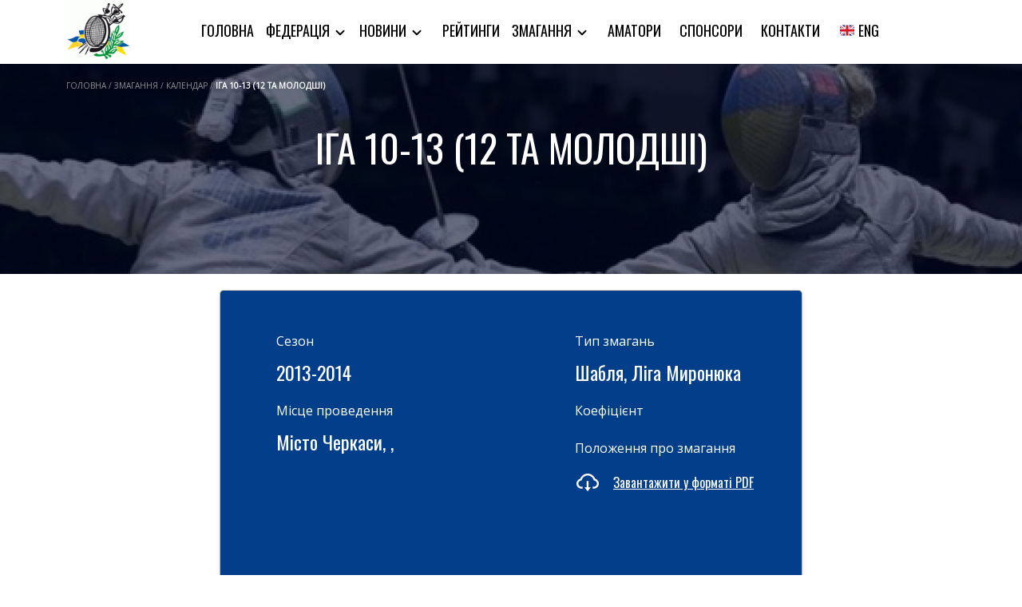

--- FILE ---
content_type: text/html; charset=UTF-8
request_url: https://www.nffu.org.ua/competition_result/%d1%96%d0%b3%d0%b0-10-13-12-%d1%82%d0%b0-%d0%bc%d0%be%d0%bb%d0%be%d0%b4%d1%88%d1%96-2/
body_size: 11129
content:
<!DOCTYPE html>
<html lang="uk">

<head>
    <meta charset='UTF-8'>
    <title>NFFU &raquo; іга 10-13 (12 та молодші)</title>
    <meta name='description' content='Офіційний сайт національної федерації фехтування України'>
    <meta charset="UTF-8">
    <meta name="viewport" content="height=device-height, width=device-width, initial-scale=1.0">
        <title>іга 10-13 (12 та молодші) &#8211; NFFU</title>
<meta name='robots' content='max-image-preview:large' />
<link rel="alternate" type="application/rss+xml" title="NFFU &raquo; стрічка" href="https://www.nffu.org.ua/feed/" />
<link rel="alternate" type="application/rss+xml" title="NFFU &raquo; Канал коментарів" href="https://www.nffu.org.ua/comments/feed/" />
<script>
window._wpemojiSettings = {"baseUrl":"https:\/\/s.w.org\/images\/core\/emoji\/15.0.3\/72x72\/","ext":".png","svgUrl":"https:\/\/s.w.org\/images\/core\/emoji\/15.0.3\/svg\/","svgExt":".svg","source":{"concatemoji":"https:\/\/www.nffu.org.ua\/wp-includes\/js\/wp-emoji-release.min.js?ver=6.5.5"}};
/*! This file is auto-generated */
!function(i,n){var o,s,e;function c(e){try{var t={supportTests:e,timestamp:(new Date).valueOf()};sessionStorage.setItem(o,JSON.stringify(t))}catch(e){}}function p(e,t,n){e.clearRect(0,0,e.canvas.width,e.canvas.height),e.fillText(t,0,0);var t=new Uint32Array(e.getImageData(0,0,e.canvas.width,e.canvas.height).data),r=(e.clearRect(0,0,e.canvas.width,e.canvas.height),e.fillText(n,0,0),new Uint32Array(e.getImageData(0,0,e.canvas.width,e.canvas.height).data));return t.every(function(e,t){return e===r[t]})}function u(e,t,n){switch(t){case"flag":return n(e,"\ud83c\udff3\ufe0f\u200d\u26a7\ufe0f","\ud83c\udff3\ufe0f\u200b\u26a7\ufe0f")?!1:!n(e,"\ud83c\uddfa\ud83c\uddf3","\ud83c\uddfa\u200b\ud83c\uddf3")&&!n(e,"\ud83c\udff4\udb40\udc67\udb40\udc62\udb40\udc65\udb40\udc6e\udb40\udc67\udb40\udc7f","\ud83c\udff4\u200b\udb40\udc67\u200b\udb40\udc62\u200b\udb40\udc65\u200b\udb40\udc6e\u200b\udb40\udc67\u200b\udb40\udc7f");case"emoji":return!n(e,"\ud83d\udc26\u200d\u2b1b","\ud83d\udc26\u200b\u2b1b")}return!1}function f(e,t,n){var r="undefined"!=typeof WorkerGlobalScope&&self instanceof WorkerGlobalScope?new OffscreenCanvas(300,150):i.createElement("canvas"),a=r.getContext("2d",{willReadFrequently:!0}),o=(a.textBaseline="top",a.font="600 32px Arial",{});return e.forEach(function(e){o[e]=t(a,e,n)}),o}function t(e){var t=i.createElement("script");t.src=e,t.defer=!0,i.head.appendChild(t)}"undefined"!=typeof Promise&&(o="wpEmojiSettingsSupports",s=["flag","emoji"],n.supports={everything:!0,everythingExceptFlag:!0},e=new Promise(function(e){i.addEventListener("DOMContentLoaded",e,{once:!0})}),new Promise(function(t){var n=function(){try{var e=JSON.parse(sessionStorage.getItem(o));if("object"==typeof e&&"number"==typeof e.timestamp&&(new Date).valueOf()<e.timestamp+604800&&"object"==typeof e.supportTests)return e.supportTests}catch(e){}return null}();if(!n){if("undefined"!=typeof Worker&&"undefined"!=typeof OffscreenCanvas&&"undefined"!=typeof URL&&URL.createObjectURL&&"undefined"!=typeof Blob)try{var e="postMessage("+f.toString()+"("+[JSON.stringify(s),u.toString(),p.toString()].join(",")+"));",r=new Blob([e],{type:"text/javascript"}),a=new Worker(URL.createObjectURL(r),{name:"wpTestEmojiSupports"});return void(a.onmessage=function(e){c(n=e.data),a.terminate(),t(n)})}catch(e){}c(n=f(s,u,p))}t(n)}).then(function(e){for(var t in e)n.supports[t]=e[t],n.supports.everything=n.supports.everything&&n.supports[t],"flag"!==t&&(n.supports.everythingExceptFlag=n.supports.everythingExceptFlag&&n.supports[t]);n.supports.everythingExceptFlag=n.supports.everythingExceptFlag&&!n.supports.flag,n.DOMReady=!1,n.readyCallback=function(){n.DOMReady=!0}}).then(function(){return e}).then(function(){var e;n.supports.everything||(n.readyCallback(),(e=n.source||{}).concatemoji?t(e.concatemoji):e.wpemoji&&e.twemoji&&(t(e.twemoji),t(e.wpemoji)))}))}((window,document),window._wpemojiSettings);
</script>
<style id='wp-emoji-styles-inline-css'>

	img.wp-smiley, img.emoji {
		display: inline !important;
		border: none !important;
		box-shadow: none !important;
		height: 1em !important;
		width: 1em !important;
		margin: 0 0.07em !important;
		vertical-align: -0.1em !important;
		background: none !important;
		padding: 0 !important;
	}
</style>
<link rel='stylesheet' id='wp-block-library-css' href='https://www.nffu.org.ua/wp-includes/css/dist/block-library/style.min.css?ver=6.5.5' media='all' />
<style id='wp-block-library-theme-inline-css'>
.wp-block-audio figcaption{color:#555;font-size:13px;text-align:center}.is-dark-theme .wp-block-audio figcaption{color:#ffffffa6}.wp-block-audio{margin:0 0 1em}.wp-block-code{border:1px solid #ccc;border-radius:4px;font-family:Menlo,Consolas,monaco,monospace;padding:.8em 1em}.wp-block-embed figcaption{color:#555;font-size:13px;text-align:center}.is-dark-theme .wp-block-embed figcaption{color:#ffffffa6}.wp-block-embed{margin:0 0 1em}.blocks-gallery-caption{color:#555;font-size:13px;text-align:center}.is-dark-theme .blocks-gallery-caption{color:#ffffffa6}.wp-block-image figcaption{color:#555;font-size:13px;text-align:center}.is-dark-theme .wp-block-image figcaption{color:#ffffffa6}.wp-block-image{margin:0 0 1em}.wp-block-pullquote{border-bottom:4px solid;border-top:4px solid;color:currentColor;margin-bottom:1.75em}.wp-block-pullquote cite,.wp-block-pullquote footer,.wp-block-pullquote__citation{color:currentColor;font-size:.8125em;font-style:normal;text-transform:uppercase}.wp-block-quote{border-left:.25em solid;margin:0 0 1.75em;padding-left:1em}.wp-block-quote cite,.wp-block-quote footer{color:currentColor;font-size:.8125em;font-style:normal;position:relative}.wp-block-quote.has-text-align-right{border-left:none;border-right:.25em solid;padding-left:0;padding-right:1em}.wp-block-quote.has-text-align-center{border:none;padding-left:0}.wp-block-quote.is-large,.wp-block-quote.is-style-large,.wp-block-quote.is-style-plain{border:none}.wp-block-search .wp-block-search__label{font-weight:700}.wp-block-search__button{border:1px solid #ccc;padding:.375em .625em}:where(.wp-block-group.has-background){padding:1.25em 2.375em}.wp-block-separator.has-css-opacity{opacity:.4}.wp-block-separator{border:none;border-bottom:2px solid;margin-left:auto;margin-right:auto}.wp-block-separator.has-alpha-channel-opacity{opacity:1}.wp-block-separator:not(.is-style-wide):not(.is-style-dots){width:100px}.wp-block-separator.has-background:not(.is-style-dots){border-bottom:none;height:1px}.wp-block-separator.has-background:not(.is-style-wide):not(.is-style-dots){height:2px}.wp-block-table{margin:0 0 1em}.wp-block-table td,.wp-block-table th{word-break:normal}.wp-block-table figcaption{color:#555;font-size:13px;text-align:center}.is-dark-theme .wp-block-table figcaption{color:#ffffffa6}.wp-block-video figcaption{color:#555;font-size:13px;text-align:center}.is-dark-theme .wp-block-video figcaption{color:#ffffffa6}.wp-block-video{margin:0 0 1em}.wp-block-template-part.has-background{margin-bottom:0;margin-top:0;padding:1.25em 2.375em}
</style>
<style id='classic-theme-styles-inline-css'>
/*! This file is auto-generated */
.wp-block-button__link{color:#fff;background-color:#32373c;border-radius:9999px;box-shadow:none;text-decoration:none;padding:calc(.667em + 2px) calc(1.333em + 2px);font-size:1.125em}.wp-block-file__button{background:#32373c;color:#fff;text-decoration:none}
</style>
<style id='global-styles-inline-css'>
body{--wp--preset--color--black: #000000;--wp--preset--color--cyan-bluish-gray: #abb8c3;--wp--preset--color--white: #FFFFFF;--wp--preset--color--pale-pink: #f78da7;--wp--preset--color--vivid-red: #cf2e2e;--wp--preset--color--luminous-vivid-orange: #ff6900;--wp--preset--color--luminous-vivid-amber: #fcb900;--wp--preset--color--light-green-cyan: #7bdcb5;--wp--preset--color--vivid-green-cyan: #00d084;--wp--preset--color--pale-cyan-blue: #8ed1fc;--wp--preset--color--vivid-cyan-blue: #0693e3;--wp--preset--color--vivid-purple: #9b51e0;--wp--preset--color--dark-gray: #28303D;--wp--preset--color--gray: #39414D;--wp--preset--color--green: #D1E4DD;--wp--preset--color--blue: #D1DFE4;--wp--preset--color--purple: #D1D1E4;--wp--preset--color--red: #E4D1D1;--wp--preset--color--orange: #E4DAD1;--wp--preset--color--yellow: #EEEADD;--wp--preset--gradient--vivid-cyan-blue-to-vivid-purple: linear-gradient(135deg,rgba(6,147,227,1) 0%,rgb(155,81,224) 100%);--wp--preset--gradient--light-green-cyan-to-vivid-green-cyan: linear-gradient(135deg,rgb(122,220,180) 0%,rgb(0,208,130) 100%);--wp--preset--gradient--luminous-vivid-amber-to-luminous-vivid-orange: linear-gradient(135deg,rgba(252,185,0,1) 0%,rgba(255,105,0,1) 100%);--wp--preset--gradient--luminous-vivid-orange-to-vivid-red: linear-gradient(135deg,rgba(255,105,0,1) 0%,rgb(207,46,46) 100%);--wp--preset--gradient--very-light-gray-to-cyan-bluish-gray: linear-gradient(135deg,rgb(238,238,238) 0%,rgb(169,184,195) 100%);--wp--preset--gradient--cool-to-warm-spectrum: linear-gradient(135deg,rgb(74,234,220) 0%,rgb(151,120,209) 20%,rgb(207,42,186) 40%,rgb(238,44,130) 60%,rgb(251,105,98) 80%,rgb(254,248,76) 100%);--wp--preset--gradient--blush-light-purple: linear-gradient(135deg,rgb(255,206,236) 0%,rgb(152,150,240) 100%);--wp--preset--gradient--blush-bordeaux: linear-gradient(135deg,rgb(254,205,165) 0%,rgb(254,45,45) 50%,rgb(107,0,62) 100%);--wp--preset--gradient--luminous-dusk: linear-gradient(135deg,rgb(255,203,112) 0%,rgb(199,81,192) 50%,rgb(65,88,208) 100%);--wp--preset--gradient--pale-ocean: linear-gradient(135deg,rgb(255,245,203) 0%,rgb(182,227,212) 50%,rgb(51,167,181) 100%);--wp--preset--gradient--electric-grass: linear-gradient(135deg,rgb(202,248,128) 0%,rgb(113,206,126) 100%);--wp--preset--gradient--midnight: linear-gradient(135deg,rgb(2,3,129) 0%,rgb(40,116,252) 100%);--wp--preset--gradient--purple-to-yellow: linear-gradient(160deg, #D1D1E4 0%, #EEEADD 100%);--wp--preset--gradient--yellow-to-purple: linear-gradient(160deg, #EEEADD 0%, #D1D1E4 100%);--wp--preset--gradient--green-to-yellow: linear-gradient(160deg, #D1E4DD 0%, #EEEADD 100%);--wp--preset--gradient--yellow-to-green: linear-gradient(160deg, #EEEADD 0%, #D1E4DD 100%);--wp--preset--gradient--red-to-yellow: linear-gradient(160deg, #E4D1D1 0%, #EEEADD 100%);--wp--preset--gradient--yellow-to-red: linear-gradient(160deg, #EEEADD 0%, #E4D1D1 100%);--wp--preset--gradient--purple-to-red: linear-gradient(160deg, #D1D1E4 0%, #E4D1D1 100%);--wp--preset--gradient--red-to-purple: linear-gradient(160deg, #E4D1D1 0%, #D1D1E4 100%);--wp--preset--font-size--small: 18px;--wp--preset--font-size--medium: 20px;--wp--preset--font-size--large: 24px;--wp--preset--font-size--x-large: 42px;--wp--preset--font-size--extra-small: 16px;--wp--preset--font-size--normal: 20px;--wp--preset--font-size--extra-large: 40px;--wp--preset--font-size--huge: 96px;--wp--preset--font-size--gigantic: 144px;--wp--preset--spacing--20: 0.44rem;--wp--preset--spacing--30: 0.67rem;--wp--preset--spacing--40: 1rem;--wp--preset--spacing--50: 1.5rem;--wp--preset--spacing--60: 2.25rem;--wp--preset--spacing--70: 3.38rem;--wp--preset--spacing--80: 5.06rem;--wp--preset--shadow--natural: 6px 6px 9px rgba(0, 0, 0, 0.2);--wp--preset--shadow--deep: 12px 12px 50px rgba(0, 0, 0, 0.4);--wp--preset--shadow--sharp: 6px 6px 0px rgba(0, 0, 0, 0.2);--wp--preset--shadow--outlined: 6px 6px 0px -3px rgba(255, 255, 255, 1), 6px 6px rgba(0, 0, 0, 1);--wp--preset--shadow--crisp: 6px 6px 0px rgba(0, 0, 0, 1);}:where(.is-layout-flex){gap: 0.5em;}:where(.is-layout-grid){gap: 0.5em;}body .is-layout-flex{display: flex;}body .is-layout-flex{flex-wrap: wrap;align-items: center;}body .is-layout-flex > *{margin: 0;}body .is-layout-grid{display: grid;}body .is-layout-grid > *{margin: 0;}:where(.wp-block-columns.is-layout-flex){gap: 2em;}:where(.wp-block-columns.is-layout-grid){gap: 2em;}:where(.wp-block-post-template.is-layout-flex){gap: 1.25em;}:where(.wp-block-post-template.is-layout-grid){gap: 1.25em;}.has-black-color{color: var(--wp--preset--color--black) !important;}.has-cyan-bluish-gray-color{color: var(--wp--preset--color--cyan-bluish-gray) !important;}.has-white-color{color: var(--wp--preset--color--white) !important;}.has-pale-pink-color{color: var(--wp--preset--color--pale-pink) !important;}.has-vivid-red-color{color: var(--wp--preset--color--vivid-red) !important;}.has-luminous-vivid-orange-color{color: var(--wp--preset--color--luminous-vivid-orange) !important;}.has-luminous-vivid-amber-color{color: var(--wp--preset--color--luminous-vivid-amber) !important;}.has-light-green-cyan-color{color: var(--wp--preset--color--light-green-cyan) !important;}.has-vivid-green-cyan-color{color: var(--wp--preset--color--vivid-green-cyan) !important;}.has-pale-cyan-blue-color{color: var(--wp--preset--color--pale-cyan-blue) !important;}.has-vivid-cyan-blue-color{color: var(--wp--preset--color--vivid-cyan-blue) !important;}.has-vivid-purple-color{color: var(--wp--preset--color--vivid-purple) !important;}.has-black-background-color{background-color: var(--wp--preset--color--black) !important;}.has-cyan-bluish-gray-background-color{background-color: var(--wp--preset--color--cyan-bluish-gray) !important;}.has-white-background-color{background-color: var(--wp--preset--color--white) !important;}.has-pale-pink-background-color{background-color: var(--wp--preset--color--pale-pink) !important;}.has-vivid-red-background-color{background-color: var(--wp--preset--color--vivid-red) !important;}.has-luminous-vivid-orange-background-color{background-color: var(--wp--preset--color--luminous-vivid-orange) !important;}.has-luminous-vivid-amber-background-color{background-color: var(--wp--preset--color--luminous-vivid-amber) !important;}.has-light-green-cyan-background-color{background-color: var(--wp--preset--color--light-green-cyan) !important;}.has-vivid-green-cyan-background-color{background-color: var(--wp--preset--color--vivid-green-cyan) !important;}.has-pale-cyan-blue-background-color{background-color: var(--wp--preset--color--pale-cyan-blue) !important;}.has-vivid-cyan-blue-background-color{background-color: var(--wp--preset--color--vivid-cyan-blue) !important;}.has-vivid-purple-background-color{background-color: var(--wp--preset--color--vivid-purple) !important;}.has-black-border-color{border-color: var(--wp--preset--color--black) !important;}.has-cyan-bluish-gray-border-color{border-color: var(--wp--preset--color--cyan-bluish-gray) !important;}.has-white-border-color{border-color: var(--wp--preset--color--white) !important;}.has-pale-pink-border-color{border-color: var(--wp--preset--color--pale-pink) !important;}.has-vivid-red-border-color{border-color: var(--wp--preset--color--vivid-red) !important;}.has-luminous-vivid-orange-border-color{border-color: var(--wp--preset--color--luminous-vivid-orange) !important;}.has-luminous-vivid-amber-border-color{border-color: var(--wp--preset--color--luminous-vivid-amber) !important;}.has-light-green-cyan-border-color{border-color: var(--wp--preset--color--light-green-cyan) !important;}.has-vivid-green-cyan-border-color{border-color: var(--wp--preset--color--vivid-green-cyan) !important;}.has-pale-cyan-blue-border-color{border-color: var(--wp--preset--color--pale-cyan-blue) !important;}.has-vivid-cyan-blue-border-color{border-color: var(--wp--preset--color--vivid-cyan-blue) !important;}.has-vivid-purple-border-color{border-color: var(--wp--preset--color--vivid-purple) !important;}.has-vivid-cyan-blue-to-vivid-purple-gradient-background{background: var(--wp--preset--gradient--vivid-cyan-blue-to-vivid-purple) !important;}.has-light-green-cyan-to-vivid-green-cyan-gradient-background{background: var(--wp--preset--gradient--light-green-cyan-to-vivid-green-cyan) !important;}.has-luminous-vivid-amber-to-luminous-vivid-orange-gradient-background{background: var(--wp--preset--gradient--luminous-vivid-amber-to-luminous-vivid-orange) !important;}.has-luminous-vivid-orange-to-vivid-red-gradient-background{background: var(--wp--preset--gradient--luminous-vivid-orange-to-vivid-red) !important;}.has-very-light-gray-to-cyan-bluish-gray-gradient-background{background: var(--wp--preset--gradient--very-light-gray-to-cyan-bluish-gray) !important;}.has-cool-to-warm-spectrum-gradient-background{background: var(--wp--preset--gradient--cool-to-warm-spectrum) !important;}.has-blush-light-purple-gradient-background{background: var(--wp--preset--gradient--blush-light-purple) !important;}.has-blush-bordeaux-gradient-background{background: var(--wp--preset--gradient--blush-bordeaux) !important;}.has-luminous-dusk-gradient-background{background: var(--wp--preset--gradient--luminous-dusk) !important;}.has-pale-ocean-gradient-background{background: var(--wp--preset--gradient--pale-ocean) !important;}.has-electric-grass-gradient-background{background: var(--wp--preset--gradient--electric-grass) !important;}.has-midnight-gradient-background{background: var(--wp--preset--gradient--midnight) !important;}.has-small-font-size{font-size: var(--wp--preset--font-size--small) !important;}.has-medium-font-size{font-size: var(--wp--preset--font-size--medium) !important;}.has-large-font-size{font-size: var(--wp--preset--font-size--large) !important;}.has-x-large-font-size{font-size: var(--wp--preset--font-size--x-large) !important;}
.wp-block-navigation a:where(:not(.wp-element-button)){color: inherit;}
:where(.wp-block-post-template.is-layout-flex){gap: 1.25em;}:where(.wp-block-post-template.is-layout-grid){gap: 1.25em;}
:where(.wp-block-columns.is-layout-flex){gap: 2em;}:where(.wp-block-columns.is-layout-grid){gap: 2em;}
.wp-block-pullquote{font-size: 1.5em;line-height: 1.6;}
</style>
<link rel='stylesheet' id='contact-form-7-css' href='https://www.nffu.org.ua/wp-content/plugins/contact-form-7/includes/css/styles.css?ver=5.7.7' media='all' />
<link rel='stylesheet' id='nffu-global-css' href='https://www.nffu.org.ua/wp-content/themes/nffu/includes/assets/css/style.min.css?ver=0.1.3' media='all' />
<link rel='stylesheet' id='nffu-header-css' href='https://www.nffu.org.ua/wp-content/themes/nffu/includes/assets/css/header.min.css?ver=0.1.3' media='all' />
<link rel='stylesheet' id='nffu-header-mobile-css' href='https://www.nffu.org.ua/wp-content/themes/nffu/includes/assets/css/header-mobile.min.css?ver=0.1.3' media='all' />
<link rel='stylesheet' id='nffu-footer-css' href='https://www.nffu.org.ua/wp-content/themes/nffu/includes/assets/css/footer.min.css?ver=0.1.3' media='all' />
<link rel='stylesheet' id='nffu-modals-css' href='https://www.nffu.org.ua/wp-content/themes/nffu/includes/assets/css/modals.min.css?ver=0.1.3' media='all' />
<link rel='stylesheet' id='nffu-index-css' href='https://www.nffu.org.ua/wp-content/themes/nffu/includes/assets/css/index.min.css?ver=0.1.3' media='all' />
<link rel='stylesheet' id='nffu-federation-membership-css' href='https://www.nffu.org.ua/wp-content/themes/nffu/includes/assets/css/federation-membership.min.css?ver=0.1.3' media='all' />
<link rel='stylesheet' id='nffu-registration-css' href='https://www.nffu.org.ua/wp-content/themes/nffu/includes/assets/css/registration.min.css?ver=0.1.3' media='all' />
<link rel='stylesheet' id='nffu-competition-results-css' href='https://www.nffu.org.ua/wp-content/themes/nffu/includes/assets/css/competition-results.min.css?ver=0.1.3' media='all' />
<link rel='stylesheet' id='nffu-calendar-css' href='https://www.nffu.org.ua/wp-content/themes/nffu/includes/assets/css/calendar.min.css?ver=0.1.3' media='all' />
<link rel='stylesheet' id='nffu-404-css' href='https://www.nffu.org.ua/wp-content/themes/nffu/includes/assets/css/404.min.css?ver=0.1.3' media='all' />
<link rel='stylesheet' id='nffu-districts-css' href='https://www.nffu.org.ua/wp-content/themes/nffu/includes/assets/css/districts.min.css?ver=0.1.3' media='all' />
<link rel='stylesheet' id='nffu-single-district-css' href='https://www.nffu.org.ua/wp-content/themes/nffu/includes/assets/css/single-district.min.css?ver=0.1.3' media='all' />
<link rel='stylesheet' id='nffu-sponsors-css' href='https://www.nffu.org.ua/wp-content/themes/nffu/includes/assets/css/sponsors.min.css?ver=0.1.3' media='all' />
<link rel='stylesheet' id='nffu-personnel-css' href='https://www.nffu.org.ua/wp-content/themes/nffu/includes/assets/css/personnel.min.css?ver=0.1.3' media='all' />
<link rel='stylesheet' id='nffu-contacts-css' href='https://www.nffu.org.ua/wp-content/themes/nffu/includes/assets/css/contacts.min.css?ver=0.1.3' media='all' />
<link rel='stylesheet' id='nffu-albums-list-css' href='https://www.nffu.org.ua/wp-content/themes/nffu/includes/assets/css/albums-list.min.css?ver=0.1.3' media='all' />
<link rel='stylesheet' id='nffu-single-album-css' href='https://www.nffu.org.ua/wp-content/themes/nffu/includes/assets/css/single-album.min.css?ver=0.1.3' media='all' />
<link rel='stylesheet' id='nffu-slick-css' href='https://www.nffu.org.ua/wp-content/themes/nffu/includes/assets/css/slick.css?ver=0.1.3' media='all' />
<link rel='stylesheet' id='nffu-ratings-css' href='https://www.nffu.org.ua/wp-content/themes/nffu/includes/assets/css/ratings.min.css?ver=0.1.3' media='all' />
<link rel='stylesheet' id='nffu-competitions-css' href='https://www.nffu.org.ua/wp-content/themes/nffu/includes/assets/css/competitions.min.css?ver=0.1.3' media='all' />
<link rel='stylesheet' id='nffu-page-css' href='https://www.nffu.org.ua/wp-content/themes/nffu/includes/assets/css/page.min.css?ver=0.1.3' media='all' />
<link rel='stylesheet' id='nffu-championship-css' href='https://www.nffu.org.ua/wp-content/themes/nffu/includes/assets/css/championship.min.css?ver=0.1.3' media='all' />
<link rel='stylesheet' id='nffu-category-css' href='https://www.nffu.org.ua/wp-content/themes/nffu/includes/assets/css/category.min.css?ver=0.1.3' media='all' />
<link rel='stylesheet' id='nffu-bootstrap-css' href='https://www.nffu.org.ua/wp-content/themes/nffu/includes/assets/css/bootstrap.min.css?ver=4.5.0' media='all' />
<link rel='stylesheet' id='um_modal-css' href='https://www.nffu.org.ua/wp-content/plugins/ultimate-member/assets/css/um-modal.min.css?ver=2.8.3' media='all' />
<link rel='stylesheet' id='um_ui-css' href='https://www.nffu.org.ua/wp-content/plugins/ultimate-member/assets/libs/jquery-ui/jquery-ui.min.css?ver=1.13.2' media='all' />
<link rel='stylesheet' id='um_tipsy-css' href='https://www.nffu.org.ua/wp-content/plugins/ultimate-member/assets/libs/tipsy/tipsy.min.css?ver=1.0.0a' media='all' />
<link rel='stylesheet' id='um_raty-css' href='https://www.nffu.org.ua/wp-content/plugins/ultimate-member/assets/libs/raty/um-raty.min.css?ver=2.6.0' media='all' />
<link rel='stylesheet' id='um_fonticons_ii-css' href='https://www.nffu.org.ua/wp-content/plugins/ultimate-member/assets/libs/legacy/fonticons/fonticons-ii.min.css?ver=2.8.3' media='all' />
<link rel='stylesheet' id='um_fonticons_fa-css' href='https://www.nffu.org.ua/wp-content/plugins/ultimate-member/assets/libs/legacy/fonticons/fonticons-fa.min.css?ver=2.8.3' media='all' />
<link rel='stylesheet' id='select2-css' href='https://www.nffu.org.ua/wp-content/plugins/ultimate-member/assets/libs/select2/select2.min.css?ver=4.0.13' media='all' />
<link rel='stylesheet' id='um_fileupload-css' href='https://www.nffu.org.ua/wp-content/plugins/ultimate-member/assets/css/um-fileupload.min.css?ver=2.8.3' media='all' />
<link rel='stylesheet' id='um_datetime-css' href='https://www.nffu.org.ua/wp-content/plugins/ultimate-member/assets/libs/pickadate/default.min.css?ver=3.6.2' media='all' />
<link rel='stylesheet' id='um_datetime_date-css' href='https://www.nffu.org.ua/wp-content/plugins/ultimate-member/assets/libs/pickadate/default.date.min.css?ver=3.6.2' media='all' />
<link rel='stylesheet' id='um_datetime_time-css' href='https://www.nffu.org.ua/wp-content/plugins/ultimate-member/assets/libs/pickadate/default.time.min.css?ver=3.6.2' media='all' />
<link rel='stylesheet' id='um_common-css' href='https://www.nffu.org.ua/wp-content/plugins/ultimate-member/assets/css/common.min.css?ver=2.8.3' media='all' />
<link rel='stylesheet' id='um_responsive-css' href='https://www.nffu.org.ua/wp-content/plugins/ultimate-member/assets/css/um-responsive.min.css?ver=2.8.3' media='all' />
<link rel='stylesheet' id='um_styles-css' href='https://www.nffu.org.ua/wp-content/plugins/ultimate-member/assets/css/um-styles.min.css?ver=2.8.3' media='all' />
<link rel='stylesheet' id='um_crop-css' href='https://www.nffu.org.ua/wp-content/plugins/ultimate-member/assets/libs/cropper/cropper.min.css?ver=1.6.1' media='all' />
<link rel='stylesheet' id='um_profile-css' href='https://www.nffu.org.ua/wp-content/plugins/ultimate-member/assets/css/um-profile.min.css?ver=2.8.3' media='all' />
<link rel='stylesheet' id='um_account-css' href='https://www.nffu.org.ua/wp-content/plugins/ultimate-member/assets/css/um-account.min.css?ver=2.8.3' media='all' />
<link rel='stylesheet' id='um_misc-css' href='https://www.nffu.org.ua/wp-content/plugins/ultimate-member/assets/css/um-misc.min.css?ver=2.8.3' media='all' />
<link rel='stylesheet' id='um_default_css-css' href='https://www.nffu.org.ua/wp-content/plugins/ultimate-member/assets/css/um-old-default.min.css?ver=2.8.3' media='all' />
<script src="https://www.nffu.org.ua/wp-includes/js/jquery/jquery.min.js?ver=3.7.1" id="jquery-core-js"></script>
<script src="https://www.nffu.org.ua/wp-includes/js/jquery/jquery-migrate.min.js?ver=3.4.1" id="jquery-migrate-js"></script>
<script src="https://www.nffu.org.ua/wp-content/plugins/ultimate-member/assets/js/um-gdpr.min.js?ver=2.8.3" id="um-gdpr-js"></script>
<link rel="https://api.w.org/" href="https://www.nffu.org.ua/wp-json/" /><link rel="EditURI" type="application/rsd+xml" title="RSD" href="https://www.nffu.org.ua/xmlrpc.php?rsd" />
<meta name="generator" content="WordPress 6.5.5" />
<link rel="canonical" href="https://www.nffu.org.ua/competition_result/%d1%96%d0%b3%d0%b0-10-13-12-%d1%82%d0%b0-%d0%bc%d0%be%d0%bb%d0%be%d0%b4%d1%88%d1%96-2/" />
<link rel='shortlink' href='https://www.nffu.org.ua/?p=4484' />
<link rel="alternate" type="application/json+oembed" href="https://www.nffu.org.ua/wp-json/oembed/1.0/embed?url=https%3A%2F%2Fwww.nffu.org.ua%2Fcompetition_result%2F%25d1%2596%25d0%25b3%25d0%25b0-10-13-12-%25d1%2582%25d0%25b0-%25d0%25bc%25d0%25be%25d0%25bb%25d0%25be%25d0%25b4%25d1%2588%25d1%2596-2%2F" />
<link rel="alternate" type="text/xml+oembed" href="https://www.nffu.org.ua/wp-json/oembed/1.0/embed?url=https%3A%2F%2Fwww.nffu.org.ua%2Fcompetition_result%2F%25d1%2596%25d0%25b3%25d0%25b0-10-13-12-%25d1%2582%25d0%25b0-%25d0%25bc%25d0%25be%25d0%25bb%25d0%25be%25d0%25b4%25d1%2588%25d1%2596-2%2F&#038;format=xml" />
		<style type="text/css">
			.um_request_name {
				display: none !important;
			}
		</style>
	<link rel="icon" href="https://www.nffu.org.ua/wp-content/uploads/2023/04/cropped-nffu-logo-512c-32x32.png" sizes="32x32" />
<link rel="icon" href="https://www.nffu.org.ua/wp-content/uploads/2023/04/cropped-nffu-logo-512c-192x192.png" sizes="192x192" />
<link rel="apple-touch-icon" href="https://www.nffu.org.ua/wp-content/uploads/2023/04/cropped-nffu-logo-512c-180x180.png" />
<meta name="msapplication-TileImage" content="https://www.nffu.org.ua/wp-content/uploads/2023/04/cropped-nffu-logo-512c-270x270.png" />
		<style id="wp-custom-css">
			

h3.wp-block-heading a {
	font-size: 28px;
}

.wp-block-file__button {
    background: #b1d8ff !important;
}

.competphoto__img img {
   width: auto !important;
}

.photo__block {
    overflow: hidden !important;
}

.photo__img img {
    width: auto !important;
}

@media(max-width: 575px) {
  .carousel__title p {
    display: block !important;
		width: 60%;
    font-size: 9px;
    line-height: 10px;
  }
	
}

.carousel__inner {
	cursor: pointer;
}

@media screen and (max-width: 1024px) {
	p, a, a.armiec__website, strong {
		font-size: 21px;
		line-height: 24px;
	}
	.container {
		padding-left: 24px;
		padding-right: 24px;
	}
	

	.header__menu a {
		color: #fff;
		font-size: 31px;
	}
	.header__item {
		width: 80%;
	}	
	.header__submenu {
		padding: 22px;
	} 
	.header__submenu li, .header__submenu a, .header__submenu li a {
		font-size: 21px;
		color: #005CD1;
	}
	.header a:hover {
			color: #fff;
			text-decoration: underline;
	}	
}

	img.armiec__logo {
		max-width: 80%;
	}
#textareamessage {
	height: 120px;
}

.contacts__hotline a:hover {
	color: #000;
}

.contacts__hotline {
	margin-top: 50px;
	text-align: center;
}

.wp-page-content p, .wp-page-content a, .wp-page-content span, .wp-page-content li {
    font-size: 21px;
    line-height: 25px;
}

.wp-page-content * {
    font-family: Arial, Helvetica, sans-serif
}

.footer__info a {
    line-height: 11px;
}

body, ul, li {
	line-height: 1.1;
}

.info__management a {
	font-family: Oswald, sans-serif;
	font-size: 26px;
	color: rgb(2, 62, 138);
	text-decoration: none;
	display: block;
	text-align: center;
	margin-bottom: 24px;
}
.info__management a:hover {
	text-decoration: underline;
}

.info__management {
	padding-bottom: 24px;	
}

.vykonkom__descr p {
	font-size: 21px;
		line-height: 29px;

}

.vykonkom__descr h1 {
	font-size: 24px;
	line-height: 29px;
}

.wp-block-file, .wp-block-quote {
	width: 80%;
  margin: 15px auto;
	padding: 32px;
  max-width: 80%;
  box-shadow: 0px 4px 8px rgba(2, 62, 138, .15);
}

.wp-block-file__button {
    background: rgba(177, 216, 255, 0.19) !important;
}
		</style>
			
<!-- Google tag (gtag.js) -->
<script async src="https://www.googletagmanager.com/gtag/js?id=G-5P6KBND909"></script>
<script>
  window.dataLayer = window.dataLayer || [];
  function gtag(){dataLayer.push(arguments);}
  gtag('js', new Date());

  gtag('config', 'G-5P6KBND909');
</script>
<!-- Google Tag Manager -->
<script>(function(w,d,s,l,i){w[l]=w[l]||[];w[l].push({'gtm.start':
new Date().getTime(),event:'gtm.js'});var f=d.getElementsByTagName(s)[0],
j=d.createElement(s),dl=l!='dataLayer'?'&l='+l:'';j.async=true;j.src=
'https://www.googletagmanager.com/gtm.js?id='+i+dl;f.parentNode.insertBefore(j,f);
})(window,document,'script','dataLayer','GTM-MX323QG3');</script>
<!-- End Google Tag Manager -->

</head>

<body>

<!-- Google Tag Manager (noscript) -->
<noscript><iframe src="https://www.googletagmanager.com/ns.html?id=GTM-MX323QG3"
height="0" width="0" style="display:none;visibility:hidden"></iframe></noscript>
<!-- End Google Tag Manager (noscript) -->

    
    <header class="header">
        <div class="container">
            <div class="header__info">
                <a href="https://www.nffu.org.ua" class="header__logo">
                    <img src="https://www.nffu.org.ua/wp-content/themes/nffu/includes/assets/images/logo.png" alt="nffu">
                </a>
                <div class="menu__close">
                    <svg width="29" height="30" viewBox="0 0 29 30" fill="none" xmlns="http://www.w3.org/2000/svg">
                        <path d="M17.1568 14.5231L28.4489 3.23075C29.1837 2.49623 29.1837 1.30861 28.4489 0.574085C27.7144 -0.160437 26.5267 -0.160437 25.7922 0.574085L14.4998 11.8665L3.20781 0.574085C2.47295 -0.160437 1.28567 -0.160437 0.551149 0.574085C-0.183717 1.30861 -0.183717 2.49623 0.551149 3.23075L11.8432 14.5231L0.551149 25.8155C-0.183717 26.55 -0.183717 27.7376 0.551149 28.4721C0.917206 28.8385 1.39852 29.0226 1.87948 29.0226C2.36045 29.0226 2.84141 28.8385 3.20781 28.4721L14.4998 17.1798L25.7922 28.4721C26.1586 28.8385 26.6396 29.0226 27.1205 29.0226C27.6015 29.0226 28.0825 28.8385 28.4489 28.4721C29.1837 27.7376 29.1837 26.55 28.4489 25.8155L17.1568 14.5231Z" fill="black" />
                    </svg>
                </div>
                <ul id="menu-%d0%b3%d0%be%d0%bb%d0%be%d0%b2%d0%bd%d0%b5-%d0%bc%d0%b5%d0%bd%d0%b5" class="header__menu"><li id="menu-item-27750" class=" header__without header__item"><a href="/">Головна</a></li>
<li id="menu-item-84" class="header__item"><a href="#">Федерація </a><img src="https://www.nffu.org.ua/wp-content/themes/nffu/includes/assets/icons/chevron-down.png" />
<ul class="header__submenu level__0">
	<li id="menu-item-14464" class=""><a href="https://www.nffu.org.ua/about-nffu/" class="header__subitem">Про Федерацію</a></li>
	<li id="menu-item-22072" class=""><a href="/%d0%be%d0%b3%d0%be%d0%bb%d0%be%d1%88%d0%b5%d0%bd%d0%bd%d1%8f/" class="header__subitem">Оголошення</a></li>
	<li id="menu-item-14252" class=""><a href="https://www.nffu.org.ua/federation/legal/" class="header__subitem">Документи</a></li>
	<li id="menu-item-91" class=""><a href="https://www.nffu.org.ua/management/" class="header__subitem">Керівні органи</a></li>
	<li id="menu-item-92" class=""><a href="https://www.nffu.org.ua/%d0%b2%d1%96%d0%b4%d0%be%d0%ba%d1%80%d0%b5%d0%bc%d0%bb%d0%b5%d0%bd%d1%96-%d0%bf%d1%96%d0%b4%d1%80%d0%be%d0%b7%d0%b4%d1%96%d0%bb%d0%b8-%d1%82%d0%b0-%d0%ba%d0%bb%d1%83%d0%b1%d0%b8/" class="header__subitem">Відокремлені підрозділи та клуби</a></li>
	<li id="menu-item-83" class=""><a href="https://www.nffu.org.ua/%d0%bf%d0%be%d1%87%d0%b5%d1%81%d0%bd%d1%96-%d1%87%d0%bb%d0%b5%d0%bd%d0%b8-%d1%84%d0%b5%d0%b4%d0%b5%d1%80%d0%b0%d1%86%d1%96%d1%97/" class="header__subitem">Почесні члени федерації</a></li>
	<li id="menu-item-27761" class=""><a href="https://www.nffu.org.ua/wp-content/uploads/2024/09/%D1%87%D0%BB%D0%B5%D0%BD%D0%B8_%D0%93%D0%9E_%D0%A4%D0%A4%D0%A3_2024.pdf" class="header__subitem">Члени Федерації</a></li>
	<li id="menu-item-22071" class=""><a href="https://www.nffu.org.ua/pay-annual-membership/" class="header__subitem">Оплатити щорічний членський внесок</a></li>
	<li id="menu-item-20904" class=""><a href="https://www.nffu.org.ua/newfencer/" class="header__subitem">Записатись на тренування</a></li>
	<li id="menu-item-20905" class=""><a href="https://www.nffu.org.ua/where-to-fence/" class="header__subitem">Знайти найближчий клуб/секцію</a></li>
</ul>
</li>
<li id="menu-item-85" class="header__item"><a href="#">Новини </a><img src="https://www.nffu.org.ua/wp-content/themes/nffu/includes/assets/icons/chevron-down.png" />
<ul class="header__submenu level__0">
	<li id="menu-item-386" class=""><a href="https://www.nffu.org.ua/%d0%b7%d0%bc%d0%b0%d0%b3%d0%b0%d0%bd%d0%bd%d1%8f/" class="header__subitem">Змагання</a></li>
	<li id="menu-item-72" class=""><a href="https://www.nffu.org.ua/%d1%84%d0%be%d1%82%d0%be/" class="header__subitem">Фото</a></li>
	<li id="menu-item-1013" class=""><a href="https://www.nffu.org.ua/category/%d1%80%d1%96%d0%b7%d0%bd%d0%b5/" class="header__subitem">Різне</a></li>
</ul>
</li>
<li id="menu-item-75" class=" header__without header__item"><a href="https://www.nffu.org.ua/%d1%80%d0%b5%d0%b9%d1%82%d0%b8%d0%bd%d0%b3%d0%b8/">Рейтинги</a></li>
<li id="menu-item-93" class="header__item"><a href="/calendar/">Змагання </a><img src="https://www.nffu.org.ua/wp-content/themes/nffu/includes/assets/icons/chevron-down.png" />
<ul class="header__submenu level__0">
	<li id="menu-item-76" class=""><a href="https://www.nffu.org.ua/results/" class="header__subitem">Результати</a></li>
	<li id="menu-item-74" class=""><a href="https://www.nffu.org.ua/calendar/" class="header__subitem">Календар</a></li>
	<li id="menu-item-16619" class=""><a href="https://nffu.org.ua/pay/o.php" class="header__subitem">Сертифікація</a></li>
</ul>
</li>
<li id="menu-item-14744" class=" header__without header__item"><a href="https://vllf.org.ua/">Аматори</a></li>
<li id="menu-item-14257" class=" header__without header__item"><a href="https://www.nffu.org.ua/%d1%81%d0%bf%d0%be%d0%bd%d1%81%d0%be%d1%80%d0%b8/">Спонсори</a></li>
<li id="menu-item-73" class=" header__without header__item"><a href="https://www.nffu.org.ua/%d0%ba%d0%be%d0%bd%d1%82%d0%b0%d0%ba%d1%82%d0%b8/">Контакти</a></li>
<li id="menu-item-14487" class=" header__without header__item"><a href="/en-about-uff/">🇬🇧 ENG</a></li>
</ul>                <div class="hamburger">
                    <span></span>
                    <span></span>
                    <span></span>
                </div>
            </div>
        </div>
    </header>

<style>
    .banner {
        background: url('https://www.nffu.org.ua/wp-content/themes/nffu/includes/assets/images/championship.jpg');
        background-position: center;
        background-size: cover;
        background-repeat: no-repeat;
    }
</style>

<section class="banner">
    <div class="container">
        <div class="page">Головна / ЗМАГАННЯ / КАЛЕНДАР / <b>іга 10-13 (12 та молодші)</b></div>
        <h1>іга 10-13 (12 та молодші)</h1>
    </div>
</section>


<section class="infochamp">
    <div class="container">
        <div class="infochamp__block">
            <div class="infochamp__first">
                <div class="infochamp__subtitle">Cезон</div>
                <div class="infochamp__title">2013-2014</div>
                <div class="infochamp__subtitle">Місце проведення</div>
                <div class="infochamp__title">Місто Черкаси, , </div>
            </div>
            <div class="infochamp__second">
                <div class="infochamp__subtitle">Тип змагань</div>
                <div class="infochamp__title">Шабля, Ліга Миронюка</div>
                <div class="infochamp__subtitle">Коефіцієнт</div>
                <div class="infochamp__title"></div>
                <div class="infochamp__subtitle">Положення про змагання</div>
                <div class="infochamp__title">
                    <img src="https://www.nffu.org.ua/wp-content/themes/nffu/includes/assets/icons/cloud-download.png" alt="">
                    <a href="http://www.nffu.org.ua/wp-content/uploads/2021/03/ВТ-Дитяча-Ліга-12-13-Черкаси.pdf" download>Завантажити у форматі PDF</a>
                </div>
            </div>
        </div>
        <a href="https://www.nffu.org.ua/results/" class="infochamp__back">НАЗАД ДО КАЛЕНДАРЮ</a>

    </div>
</section>


<div id="um_upload_single" style="display:none"></div>

<div id="um_view_photo" style="display:none">

	<a href="javascript:void(0);" data-action="um_remove_modal" class="um-modal-close"
	   aria-label="Закрити відображення модального вікна">
		<i class="um-faicon-times"></i>
	</a>

	<div class="um-modal-body photo">
		<div class="um-modal-photo"></div>
	</div>

</div>
            <script>
                if (-1 !== navigator.userAgent.indexOf('MSIE') || -1 !== navigator.appVersion.indexOf('Trident/')) {
                    document.body.classList.add('is-IE');
                }
            </script>
<script src="https://www.nffu.org.ua/wp-content/plugins/contact-form-7/includes/swv/js/index.js?ver=5.7.7" id="swv-js"></script>
<script id="contact-form-7-js-extra">
var wpcf7 = {"api":{"root":"https:\/\/www.nffu.org.ua\/wp-json\/","namespace":"contact-form-7\/v1"}};
</script>
<script src="https://www.nffu.org.ua/wp-content/plugins/contact-form-7/includes/js/index.js?ver=5.7.7" id="contact-form-7-js"></script>
<script src="https://www.nffu.org.ua/wp-content/themes/nffu/includes/assets/js/header.js?ver=0.1.3" id="nffu-header-js"></script>
<script src="https://www.nffu.org.ua/wp-includes/js/underscore.min.js?ver=1.13.4" id="underscore-js"></script>
<script id="wp-util-js-extra">
var _wpUtilSettings = {"ajax":{"url":"\/wp-admin\/admin-ajax.php"}};
</script>
<script src="https://www.nffu.org.ua/wp-includes/js/wp-util.min.js?ver=6.5.5" id="wp-util-js"></script>
<script src="https://www.nffu.org.ua/wp-includes/js/dist/vendor/wp-polyfill-inert.min.js?ver=3.1.2" id="wp-polyfill-inert-js"></script>
<script src="https://www.nffu.org.ua/wp-includes/js/dist/vendor/regenerator-runtime.min.js?ver=0.14.0" id="regenerator-runtime-js"></script>
<script src="https://www.nffu.org.ua/wp-includes/js/dist/vendor/wp-polyfill.min.js?ver=3.15.0" id="wp-polyfill-js"></script>
<script src="https://www.nffu.org.ua/wp-includes/js/dist/hooks.min.js?ver=2810c76e705dd1a53b18" id="wp-hooks-js"></script>
<script src="https://www.nffu.org.ua/wp-includes/js/dist/i18n.min.js?ver=5e580eb46a90c2b997e6" id="wp-i18n-js"></script>
<script id="wp-i18n-js-after">
wp.i18n.setLocaleData( { 'text direction\u0004ltr': [ 'ltr' ] } );
</script>
<script src="https://www.nffu.org.ua/wp-content/plugins/ultimate-member/assets/libs/tipsy/tipsy.min.js?ver=1.0.0a" id="um_tipsy-js"></script>
<script src="https://www.nffu.org.ua/wp-content/plugins/ultimate-member/assets/libs/pickadate/picker.min.js?ver=3.6.2" id="um_datetime-js"></script>
<script src="https://www.nffu.org.ua/wp-content/plugins/ultimate-member/assets/libs/pickadate/picker.date.min.js?ver=3.6.2" id="um_datetime_date-js"></script>
<script src="https://www.nffu.org.ua/wp-content/plugins/ultimate-member/assets/libs/pickadate/picker.time.min.js?ver=3.6.2" id="um_datetime_time-js"></script>
<script src="https://www.nffu.org.ua/wp-content/plugins/ultimate-member/assets/libs/pickadate/translations/uk_UA.min.js?ver=3.6.2" id="um_datetime_locale-js"></script>
<script id="um_common-js-extra">
var um_common_variables = {"locale":"uk"};
var um_common_variables = {"locale":"uk"};
</script>
<script src="https://www.nffu.org.ua/wp-content/plugins/ultimate-member/assets/js/common.min.js?ver=2.8.3" id="um_common-js"></script>
<script src="https://www.nffu.org.ua/wp-content/plugins/ultimate-member/assets/libs/cropper/cropper.min.js?ver=1.6.1" id="um_crop-js"></script>
<script id="um_frontend_common-js-extra">
var um_frontend_common_variables = [];
</script>
<script src="https://www.nffu.org.ua/wp-content/plugins/ultimate-member/assets/js/common-frontend.min.js?ver=2.8.3" id="um_frontend_common-js"></script>
<script src="https://www.nffu.org.ua/wp-content/plugins/ultimate-member/assets/js/um-modal.min.js?ver=2.8.3" id="um_modal-js"></script>
<script src="https://www.nffu.org.ua/wp-content/plugins/ultimate-member/assets/libs/jquery-form/jquery-form.min.js?ver=2.8.3" id="um_jquery_form-js"></script>
<script src="https://www.nffu.org.ua/wp-content/plugins/ultimate-member/assets/libs/fileupload/fileupload.js?ver=2.8.3" id="um_fileupload-js"></script>
<script src="https://www.nffu.org.ua/wp-content/plugins/ultimate-member/assets/js/um-functions.min.js?ver=2.8.3" id="um_functions-js"></script>
<script src="https://www.nffu.org.ua/wp-content/plugins/ultimate-member/assets/js/um-responsive.min.js?ver=2.8.3" id="um_responsive-js"></script>
<script src="https://www.nffu.org.ua/wp-content/plugins/ultimate-member/assets/js/um-conditional.min.js?ver=2.8.3" id="um_conditional-js"></script>
<script src="https://www.nffu.org.ua/wp-content/plugins/ultimate-member/assets/libs/select2/select2.full.min.js?ver=4.0.13" id="select2-js"></script>
<script src="https://www.nffu.org.ua/wp-content/plugins/ultimate-member/assets/libs/select2/i18n/uk.js?ver=4.0.13" id="um_select2_locale-js"></script>
<script id="um_raty-js-translations">
( function( domain, translations ) {
	var localeData = translations.locale_data[ domain ] || translations.locale_data.messages;
	localeData[""].domain = domain;
	wp.i18n.setLocaleData( localeData, domain );
} )( "ultimate-member", {"translation-revision-date":"2024-03-02 09:22:56+0000","generator":"GlotPress\/4.0.0-beta.3","domain":"messages","locale_data":{"messages":{"":{"domain":"messages","plural-forms":"nplurals=3; plural=(n % 10 == 1 && n % 100 != 11) ? 0 : ((n % 10 >= 2 && n % 10 <= 4 && (n % 100 < 12 || n % 100 > 14)) ? 1 : 2);","lang":"uk_UA"},"Not rated yet!":["\u0429\u0435 \u043d\u0435 \u043e\u0446\u0456\u043d\u0435\u043d\u043e!"],"Cancel this rating!":["\u0421\u043a\u0430\u0441\u0443\u0432\u0430\u0442\u0438 \u0446\u0435\u0439 \u0440\u0435\u0439\u0442\u0438\u043d\u0433!"]}},"comment":{"reference":"assets\/libs\/raty\/um-raty.js"}} );
</script>
<script src="https://www.nffu.org.ua/wp-content/plugins/ultimate-member/assets/libs/raty/um-raty.min.js?ver=2.6.0" id="um_raty-js"></script>
<script id="um_scripts-js-extra">
var um_scripts = {"max_upload_size":"134217728","nonce":"08b0a800aa"};
</script>
<script src="https://www.nffu.org.ua/wp-content/plugins/ultimate-member/assets/js/um-scripts.min.js?ver=2.8.3" id="um_scripts-js"></script>
<script id="um_profile-js-translations">
( function( domain, translations ) {
	var localeData = translations.locale_data[ domain ] || translations.locale_data.messages;
	localeData[""].domain = domain;
	wp.i18n.setLocaleData( localeData, domain );
} )( "ultimate-member", {"translation-revision-date":"2024-03-02 09:22:56+0000","generator":"GlotPress\/4.0.0-beta.3","domain":"messages","locale_data":{"messages":{"":{"domain":"messages","plural-forms":"nplurals=3; plural=(n % 10 == 1 && n % 100 != 11) ? 0 : ((n % 10 >= 2 && n % 10 <= 4 && (n % 100 < 12 || n % 100 > 14)) ? 1 : 2);","lang":"uk_UA"},"Are you sure that you want to delete this user?":["\u0412\u0438 \u0432\u043f\u0435\u0432\u043d\u0435\u043d\u0456, \u0449\u043e \u0445\u043e\u0447\u0435\u0442\u0435 \u0432\u0438\u0434\u0430\u043b\u0438\u0442\u0438 \u0446\u044c\u043e\u0433\u043e \u043a\u043e\u0440\u0438\u0441\u0442\u0443\u0432\u0430\u0447\u0430?"]}},"comment":{"reference":"assets\/js\/um-profile.js"}} );
</script>
<script src="https://www.nffu.org.ua/wp-content/plugins/ultimate-member/assets/js/um-profile.min.js?ver=2.8.3" id="um_profile-js"></script>
<script src="https://www.nffu.org.ua/wp-content/plugins/ultimate-member/assets/js/um-account.min.js?ver=2.8.3" id="um_account-js"></script>
		<script type="text/javascript">
			jQuery( window ).on( 'load', function() {
				jQuery('input[name="um_request"]').val('');
			});
		</script>
	
<footer class="footer">
    <div class="footer__divider"></div>
    <div class="container">
		        <div class="footer__sponsors">
                <a href="https://www.favbet.ua/uk/about-us/" target="_blank" class='footer__img footer__partnergeneral'>
                    <img src="/wp-content/uploads/2024/08/favbet-logo-g.png" alt="FAVBET - генеральний партнер">
                </a>
                <a href="https://unicfencing.com/ua" target="_blank" class='footer__img footer__partnergeneral'>
                    <img src="/wp-content/uploads/2024/10/unic-fencing-logo.png" alt="UNIC Fencing - генеральний спонсор">
                </a>			
			
                <a href="https://uhlmann-fechtsport.com/en/" class='footer__img'  target="_blank">
                    <img src="https://www.nffu.org.ua/wp-content/uploads/2022/09/15665517_1300433093362409_2418711849297645717_n.jpg" alt="Uhlmann fencing">
                </a>

            
                <a href="https://shop.pbtfencing.com/" class='footer__img'  target="_blank">
                    <img src="https://www.nffu.org.ua/wp-content/uploads/2021/02/pbt-sponsor.png" alt="The PBT Fencing">
                </a>

            
                <a href="https://masque.com.ua/" class='footer__img'  target="_blank">
                    <img src="https://www.nffu.org.ua/wp-content/uploads/2025/02/masque-logo-1200-2.png" alt="MASQUE">
                </a>

            
                <a href="https://peugeot-pechersk.ilta.ua/" class='footer__img'  target="_blank">
                    <img src="https://www.nffu.org.ua/wp-content/uploads/2021/02/ilta-sponsor.png" alt="Ілта">
                </a>

            
                <a href="https://biopharma.ua/" class='footer__img'  target="_blank">
                    <img src="https://www.nffu.org.ua/wp-content/uploads/2024/01/logo-biopharma.png" alt="БІОФАРМА">
                </a>

            
                <a href="http://noc-ukr.org/" class='footer__img'  target="_blank">
                    <img src="https://www.nffu.org.ua/wp-content/uploads/2021/02/olympic-sponsor.png" alt="НОК України">
                </a>

            
                <a href="http://dsmsu.gov.ua/index/ua/" class='footer__img'  target="_blank">
                    <img src="https://www.nffu.org.ua/wp-content/uploads/2021/02/ministry-sponsor.png" alt="Міністерство молоді та спорту України">
                </a>

                    </div>
    </div>
	    <div class="footer__divider"></div>
    <div class="container">
        <ul class="footer__block">
            <img class="footer__icon" src="https://www.nffu.org.ua/wp-content/themes/nffu/includes/assets/images/logo.png" alt="">
            <li class="footer__info"><div class='footer__title'>Головна</div></li>
<li class="footer__info"><div class='footer__title'>Федерація</div>
<ul>
	<li class=""><a  href="https://www.nffu.org.ua/about-nffu/">Про Федерацію</a></li>
	<li class=""><a  href="/%d0%be%d0%b3%d0%be%d0%bb%d0%be%d1%88%d0%b5%d0%bd%d0%bd%d1%8f/">Оголошення</a></li>
	<li class=""><a  href="https://www.nffu.org.ua/federation/legal/">Документи</a></li>
	<li class=""><a  href="https://www.nffu.org.ua/management/">Керівні органи</a></li>
	<li class=""><a  href="https://www.nffu.org.ua/%d0%b2%d1%96%d0%b4%d0%be%d0%ba%d1%80%d0%b5%d0%bc%d0%bb%d0%b5%d0%bd%d1%96-%d0%bf%d1%96%d0%b4%d1%80%d0%be%d0%b7%d0%b4%d1%96%d0%bb%d0%b8-%d1%82%d0%b0-%d0%ba%d0%bb%d1%83%d0%b1%d0%b8/">Відокремлені підрозділи та клуби</a></li>
	<li class=""><a  href="https://www.nffu.org.ua/%d0%bf%d0%be%d1%87%d0%b5%d1%81%d0%bd%d1%96-%d1%87%d0%bb%d0%b5%d0%bd%d0%b8-%d1%84%d0%b5%d0%b4%d0%b5%d1%80%d0%b0%d1%86%d1%96%d1%97/">Почесні члени федерації</a></li>
	<li class=""><a  href="https://www.nffu.org.ua/wp-content/uploads/2024/09/%D1%87%D0%BB%D0%B5%D0%BD%D0%B8_%D0%93%D0%9E_%D0%A4%D0%A4%D0%A3_2024.pdf">Члени Федерації</a></li>
	<li class=""><a  href="https://www.nffu.org.ua/pay-annual-membership/">Оплатити щорічний членський внесок</a></li>
	<li class=""><a  href="https://www.nffu.org.ua/newfencer/">Записатись на тренування</a></li>
	<li class=""><a  href="https://www.nffu.org.ua/where-to-fence/">Знайти найближчий клуб/секцію</a></li>
</ul>
</li>
<li class="footer__info"><div class='footer__title'>Новини</div>
<ul>
	<li class=""><a  href="https://www.nffu.org.ua/%d0%b7%d0%bc%d0%b0%d0%b3%d0%b0%d0%bd%d0%bd%d1%8f/">Змагання</a></li>
	<li class=""><a  href="https://www.nffu.org.ua/%d1%84%d0%be%d1%82%d0%be/">Фото</a></li>
	<li class=""><a  href="https://www.nffu.org.ua/category/%d1%80%d1%96%d0%b7%d0%bd%d0%b5/">Різне</a></li>
</ul>
</li>
<li class="footer__info"><div class='footer__title'>Рейтинги</div></li>
<li class="footer__info"><div class='footer__title'>Змагання</div>
<ul>
	<li class=""><a  href="https://www.nffu.org.ua/results/">Результати</a></li>
	<li class=""><a  href="https://www.nffu.org.ua/calendar/">Календар</a></li>
	<li class=""><a  href="https://nffu.org.ua/pay/o.php">Сертифікація</a></li>
</ul>
</li>
<li class="footer__info"><div class='footer__title'>Аматори</div></li>
<li class="footer__info"><div class='footer__title'>Спонсори</div></li>
<li class="footer__info"><div class='footer__title'>Контакти</div></li>
<li class="footer__info"><div class='footer__title'>🇬🇧 ENG</div></li>
            <li class="footer__social">
                <a href=""><img src="https://www.nffu.org.ua/wp-content/themes/nffu/includes/assets/icons/facebook.png" alt=""></a>
                <a href=""><img src="https://www.nffu.org.ua/wp-content/themes/nffu/includes/assets/icons/facebook.png" alt=""></a>
            </li>
        </ul>
    </div>
</footer>

</body>

</html>

--- FILE ---
content_type: text/css
request_url: https://www.nffu.org.ua/wp-content/themes/nffu/includes/assets/css/modals.min.css?ver=0.1.3
body_size: 495
content:
.overlay{display:none;position:fixed;width:100%;height:100%;top:0;background-color:rgba(0,0,0,0.56);z-index:9999}.modal{position:absolute;top:50%;left:50%;transform:translate(-50%, -50%);width:380px;min-height:140px;background-color:#f2f2f2;padding:30px 30px 30px 30px}.modal__close{position:absolute;top:5px;right:5px;font-size:65px;line-height:21px;color:#005cd1;cursor:pointer}.modal__subtitle{font-family:Open Sans;font-size:18px;line-height:1.2;font-weight:700;color:#0d0d0d;text-align:center}.modal__descr{font-family:Open Sans;font-size:14px;line-height:1.2;font-weight:500;color:#0d0d0d;margin-top:5px;text-align:left}.modal__buttonclose{font-family:Open Sans;margin-top:10px;width:100%;height:50px;background:#005cd1;border-radius:5px;border:1px solid #005cd1;box-sizing:border-box;outline:none;text-transform:uppercase;color:#fff !important}.modal .error{border:1px solid red}.modal label.error{border:none;text-align:center;margin-bottom:10px}#thanks,#pay,#person{display:none}@media (max-width: 425px){.modal{width:310px;padding:20px 10px 20px 10px}}
